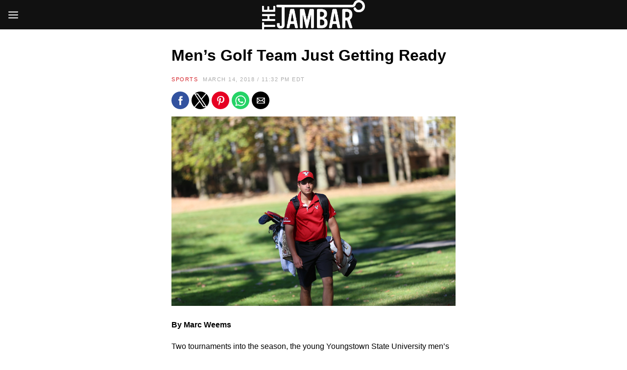

--- FILE ---
content_type: text/html; charset=utf-8
request_url: https://thejambar.com/mens-golf-team-just-getting-ready/?amp=1
body_size: 15829
content:
<!DOCTYPE html>
<html lang="en-US" amp="" data-amp-auto-lightbox-disable transformed="self;v=1" i-amphtml-layout="" i-amphtml-no-boilerplate="">
<head><meta charset="UTF-8"><meta name="viewport" content="width=device-width,user-scalable=no,minimum-scale=1.0,maximum-scale=1.0"><link rel="preconnect" href="https://cdn.ampproject.org"><style amp-runtime="" i-amphtml-version="012512221826001">html{overflow-x:hidden!important}html.i-amphtml-fie{height:100%!important;width:100%!important}html:not([amp4ads]),html:not([amp4ads]) body{height:auto!important}html:not([amp4ads]) body{margin:0!important}body{-webkit-text-size-adjust:100%;-moz-text-size-adjust:100%;-ms-text-size-adjust:100%;text-size-adjust:100%}html.i-amphtml-singledoc.i-amphtml-embedded{-ms-touch-action:pan-y pinch-zoom;touch-action:pan-y pinch-zoom}html.i-amphtml-fie>body,html.i-amphtml-singledoc>body{overflow:visible!important}html.i-amphtml-fie:not(.i-amphtml-inabox)>body,html.i-amphtml-singledoc:not(.i-amphtml-inabox)>body{position:relative!important}html.i-amphtml-ios-embed-legacy>body{overflow-x:hidden!important;overflow-y:auto!important;position:absolute!important}html.i-amphtml-ios-embed{overflow-y:auto!important;position:static}#i-amphtml-wrapper{overflow-x:hidden!important;overflow-y:auto!important;position:absolute!important;top:0!important;left:0!important;right:0!important;bottom:0!important;margin:0!important;display:block!important}html.i-amphtml-ios-embed.i-amphtml-ios-overscroll,html.i-amphtml-ios-embed.i-amphtml-ios-overscroll>#i-amphtml-wrapper{-webkit-overflow-scrolling:touch!important}#i-amphtml-wrapper>body{position:relative!important;border-top:1px solid transparent!important}#i-amphtml-wrapper+body{visibility:visible}#i-amphtml-wrapper+body .i-amphtml-lightbox-element,#i-amphtml-wrapper+body[i-amphtml-lightbox]{visibility:hidden}#i-amphtml-wrapper+body[i-amphtml-lightbox] .i-amphtml-lightbox-element{visibility:visible}#i-amphtml-wrapper.i-amphtml-scroll-disabled,.i-amphtml-scroll-disabled{overflow-x:hidden!important;overflow-y:hidden!important}amp-instagram{padding:54px 0px 0px!important;background-color:#fff}amp-iframe iframe{box-sizing:border-box!important}[amp-access][amp-access-hide]{display:none}[subscriptions-dialog],body:not(.i-amphtml-subs-ready) [subscriptions-action],body:not(.i-amphtml-subs-ready) [subscriptions-section]{display:none!important}amp-experiment,amp-live-list>[update]{display:none}amp-list[resizable-children]>.i-amphtml-loading-container.amp-hidden{display:none!important}amp-list [fetch-error],amp-list[load-more] [load-more-button],amp-list[load-more] [load-more-end],amp-list[load-more] [load-more-failed],amp-list[load-more] [load-more-loading]{display:none}amp-list[diffable] div[role=list]{display:block}amp-story-page,amp-story[standalone]{min-height:1px!important;display:block!important;height:100%!important;margin:0!important;padding:0!important;overflow:hidden!important;width:100%!important}amp-story[standalone]{background-color:#000!important;position:relative!important}amp-story-page{background-color:#757575}amp-story .amp-active>div,amp-story .i-amphtml-loader-background{display:none!important}amp-story-page:not(:first-of-type):not([distance]):not([active]){transform:translateY(1000vh)!important}amp-autocomplete{position:relative!important;display:inline-block!important}amp-autocomplete>input,amp-autocomplete>textarea{padding:0.5rem;border:1px solid rgba(0,0,0,.33)}.i-amphtml-autocomplete-results,amp-autocomplete>input,amp-autocomplete>textarea{font-size:1rem;line-height:1.5rem}[amp-fx^=fly-in]{visibility:hidden}amp-script[nodom],amp-script[sandboxed]{position:fixed!important;top:0!important;width:1px!important;height:1px!important;overflow:hidden!important;visibility:hidden}
/*# sourceURL=/css/ampdoc.css*/[hidden]{display:none!important}.i-amphtml-element{display:inline-block}.i-amphtml-blurry-placeholder{transition:opacity 0.3s cubic-bezier(0.0,0.0,0.2,1)!important;pointer-events:none}[layout=nodisplay]:not(.i-amphtml-element){display:none!important}.i-amphtml-layout-fixed,[layout=fixed][width][height]:not(.i-amphtml-layout-fixed){display:inline-block;position:relative}.i-amphtml-layout-responsive,[layout=responsive][width][height]:not(.i-amphtml-layout-responsive),[width][height][heights]:not([layout]):not(.i-amphtml-layout-responsive),[width][height][sizes]:not(img):not([layout]):not(.i-amphtml-layout-responsive){display:block;position:relative}.i-amphtml-layout-intrinsic,[layout=intrinsic][width][height]:not(.i-amphtml-layout-intrinsic){display:inline-block;position:relative;max-width:100%}.i-amphtml-layout-intrinsic .i-amphtml-sizer{max-width:100%}.i-amphtml-intrinsic-sizer{max-width:100%;display:block!important}.i-amphtml-layout-container,.i-amphtml-layout-fixed-height,[layout=container],[layout=fixed-height][height]:not(.i-amphtml-layout-fixed-height){display:block;position:relative}.i-amphtml-layout-fill,.i-amphtml-layout-fill.i-amphtml-notbuilt,[layout=fill]:not(.i-amphtml-layout-fill),body noscript>*{display:block;overflow:hidden!important;position:absolute;top:0;left:0;bottom:0;right:0}body noscript>*{position:absolute!important;width:100%;height:100%;z-index:2}body noscript{display:inline!important}.i-amphtml-layout-flex-item,[layout=flex-item]:not(.i-amphtml-layout-flex-item){display:block;position:relative;-ms-flex:1 1 auto;flex:1 1 auto}.i-amphtml-layout-fluid{position:relative}.i-amphtml-layout-size-defined{overflow:hidden!important}.i-amphtml-layout-awaiting-size{position:absolute!important;top:auto!important;bottom:auto!important}i-amphtml-sizer{display:block!important}@supports (aspect-ratio:1/1){i-amphtml-sizer.i-amphtml-disable-ar{display:none!important}}.i-amphtml-blurry-placeholder,.i-amphtml-fill-content{display:block;height:0;max-height:100%;max-width:100%;min-height:100%;min-width:100%;width:0;margin:auto}.i-amphtml-layout-size-defined .i-amphtml-fill-content{position:absolute;top:0;left:0;bottom:0;right:0}.i-amphtml-replaced-content,.i-amphtml-screen-reader{padding:0!important;border:none!important}.i-amphtml-screen-reader{position:fixed!important;top:0px!important;left:0px!important;width:4px!important;height:4px!important;opacity:0!important;overflow:hidden!important;margin:0!important;display:block!important;visibility:visible!important}.i-amphtml-screen-reader~.i-amphtml-screen-reader{left:8px!important}.i-amphtml-screen-reader~.i-amphtml-screen-reader~.i-amphtml-screen-reader{left:12px!important}.i-amphtml-screen-reader~.i-amphtml-screen-reader~.i-amphtml-screen-reader~.i-amphtml-screen-reader{left:16px!important}.i-amphtml-unresolved{position:relative;overflow:hidden!important}.i-amphtml-select-disabled{-webkit-user-select:none!important;-ms-user-select:none!important;user-select:none!important}.i-amphtml-notbuilt,[layout]:not(.i-amphtml-element),[width][height][heights]:not([layout]):not(.i-amphtml-element),[width][height][sizes]:not(img):not([layout]):not(.i-amphtml-element){position:relative;overflow:hidden!important;color:transparent!important}.i-amphtml-notbuilt:not(.i-amphtml-layout-container)>*,[layout]:not([layout=container]):not(.i-amphtml-element)>*,[width][height][heights]:not([layout]):not(.i-amphtml-element)>*,[width][height][sizes]:not([layout]):not(.i-amphtml-element)>*{display:none}amp-img:not(.i-amphtml-element)[i-amphtml-ssr]>img.i-amphtml-fill-content{display:block}.i-amphtml-notbuilt:not(.i-amphtml-layout-container),[layout]:not([layout=container]):not(.i-amphtml-element),[width][height][heights]:not([layout]):not(.i-amphtml-element),[width][height][sizes]:not(img):not([layout]):not(.i-amphtml-element){color:transparent!important;line-height:0!important}.i-amphtml-ghost{visibility:hidden!important}.i-amphtml-element>[placeholder],[layout]:not(.i-amphtml-element)>[placeholder],[width][height][heights]:not([layout]):not(.i-amphtml-element)>[placeholder],[width][height][sizes]:not([layout]):not(.i-amphtml-element)>[placeholder]{display:block;line-height:normal}.i-amphtml-element>[placeholder].amp-hidden,.i-amphtml-element>[placeholder].hidden{visibility:hidden}.i-amphtml-element:not(.amp-notsupported)>[fallback],.i-amphtml-layout-container>[placeholder].amp-hidden,.i-amphtml-layout-container>[placeholder].hidden{display:none}.i-amphtml-layout-size-defined>[fallback],.i-amphtml-layout-size-defined>[placeholder]{position:absolute!important;top:0!important;left:0!important;right:0!important;bottom:0!important;z-index:1}amp-img[i-amphtml-ssr]:not(.i-amphtml-element)>[placeholder]{z-index:auto}.i-amphtml-notbuilt>[placeholder]{display:block!important}.i-amphtml-hidden-by-media-query{display:none!important}.i-amphtml-element-error{background:red!important;color:#fff!important;position:relative!important}.i-amphtml-element-error:before{content:attr(error-message)}i-amp-scroll-container,i-amphtml-scroll-container{position:absolute;top:0;left:0;right:0;bottom:0;display:block}i-amp-scroll-container.amp-active,i-amphtml-scroll-container.amp-active{overflow:auto;-webkit-overflow-scrolling:touch}.i-amphtml-loading-container{display:block!important;pointer-events:none;z-index:1}.i-amphtml-notbuilt>.i-amphtml-loading-container{display:block!important}.i-amphtml-loading-container.amp-hidden{visibility:hidden}.i-amphtml-element>[overflow]{cursor:pointer;position:relative;z-index:2;visibility:hidden;display:initial;line-height:normal}.i-amphtml-layout-size-defined>[overflow]{position:absolute}.i-amphtml-element>[overflow].amp-visible{visibility:visible}template{display:none!important}.amp-border-box,.amp-border-box *,.amp-border-box :after,.amp-border-box :before{box-sizing:border-box}amp-pixel{display:none!important}amp-analytics,amp-auto-ads,amp-story-auto-ads{position:fixed!important;top:0!important;width:1px!important;height:1px!important;overflow:hidden!important;visibility:hidden}amp-story{visibility:hidden!important}html.i-amphtml-fie>amp-analytics{position:initial!important}[visible-when-invalid]:not(.visible),form [submit-error],form [submit-success],form [submitting]{display:none}amp-accordion{display:block!important}@media (min-width:1px){:where(amp-accordion>section)>:first-child{margin:0;background-color:#efefef;padding-right:20px;border:1px solid #dfdfdf}:where(amp-accordion>section)>:last-child{margin:0}}amp-accordion>section{float:none!important}amp-accordion>section>*{float:none!important;display:block!important;overflow:hidden!important;position:relative!important}amp-accordion,amp-accordion>section{margin:0}amp-accordion:not(.i-amphtml-built)>section>:last-child{display:none!important}amp-accordion:not(.i-amphtml-built)>section[expanded]>:last-child{display:block!important}
/*# sourceURL=/css/ampshared.css*/</style><meta name="amp-to-amp-navigation" content="AMP-Redirect-To; AMP.navigateTo"><meta name="robots" content="index, follow, max-image-preview:large, max-snippet:-1, max-video-preview:-1"><meta property="og:locale" content="en_US"><meta property="og:type" content="article"><meta property="og:title" content="Men’s Golf Team Just Getting Ready"><meta property="og:description" content="By Marc Weems Two tournaments into the season, the young Youngstown State University men’s golf team has struggled but continued..."><meta property="og:url" content="https://thejambar.com/mens-golf-team-just-getting-ready/"><meta property="og:site_name" content="The Jambar"><meta property="article:published_time" content="2018-03-14T23:32:15+00:00"><meta property="article:modified_time" content="2018-03-14T23:32:27+00:00"><meta property="og:image" content="https://thejambar.com/wp-content/uploads/2018/03/DomCaranoCSU.jpeg"><meta property="og:image:width" content="1599"><meta property="og:image:height" content="1066"><meta property="og:image:type" content="image/jpeg"><meta name="author" content="Jambar Contributor"><meta name="twitter:card" content="summary_large_image"><meta name="twitter:label1" content="Written by"><meta name="twitter:data1" content="Jambar Contributor"><meta name="twitter:label2" content="Est. reading time"><meta name="twitter:data2" content="4 minutes"><meta name="follow.[base64]" content="w4Qq6zWlAaDzTatkSJTA"><meta name="generator" content="Powered by WPBakery Page Builder - drag and drop page builder for WordPress."><meta name="generator" content="AMP Plugin v2.5.5; mode=transitional"><meta name="msapplication-TileImage" content="https://thejambar.com/wp-content/uploads/2014/09/cropped-jambarlogo-270x270.png"><link rel="preload" href="https://thejambar.com/wp-content/plugins/ultimate-social-media-icons/css/fonts/helvetica_bold_0-webfont.eot#iefix" as="font" crossorigin=""><link rel="preload" href="https://thejambar.com/wp-content/plugins/ultimate-social-media-icons/css/fonts/helvetica_0-webfont.eot#iefix" as="font" crossorigin=""><link rel="preload" href="https://thejambar.com/wp-content/plugins/ultimate-social-media-icons/css/fonts/helveticaneue-light.eot#iefix" as="font" crossorigin=""><link rel="preload" href="https://thejambar.com/wp-includes/fonts/dashicons.eot?99ac726223c749443b642ce33df8b800#iefix" as="font" crossorigin=""><script async="" src="https://cdn.ampproject.org/v0.mjs" type="module" crossorigin="anonymous"></script><script async nomodule src="https://cdn.ampproject.org/v0.js" crossorigin="anonymous"></script><script src="https://cdn.ampproject.org/v0/amp-sidebar-0.1.mjs" async="" custom-element="amp-sidebar" type="module" crossorigin="anonymous"></script><script async nomodule src="https://cdn.ampproject.org/v0/amp-sidebar-0.1.js" crossorigin="anonymous" custom-element="amp-sidebar"></script><script src="https://cdn.ampproject.org/v0/amp-social-share-0.1.mjs" async="" custom-element="amp-social-share" type="module" crossorigin="anonymous"></script><script async nomodule src="https://cdn.ampproject.org/v0/amp-social-share-0.1.js" crossorigin="anonymous" custom-element="amp-social-share"></script><link rel="icon" href="https://thejambar.com/wp-content/uploads/2014/09/cropped-jambarlogo-32x32.png" sizes="32x32"><link rel="icon" href="https://thejambar.com/wp-content/uploads/2014/09/cropped-jambarlogo-192x192.png" sizes="192x192"><style amp-custom="">amp-img:is([sizes="auto" i], [sizes^="auto," i]){contain-intrinsic-size:3000px 1500px}:root{--base-gutter:15px;--base-gutter-x2:30px;--thumbnail-radius:0px;--entry-content-max-w:800px;--color-primary:#d42027;--color-secondary:#111;--color-tertiary:#19b4cf;--color-primary-start:rgba(212,32,39,.95);--color-primary-end:rgba(212,175,32,.95);--color-primary-start70:rgba(212,32,39,.7);--color-primary-end70:rgba(212,175,32,.7);--color-primary-light:#f2bcbe;--color-primary-light-start:rgba(242,188,190,.95);--color-primary-light-end:rgba(242,231,188,.95);--color-primary-light-start70:rgba(242,188,190,.7);--color-primary-light-end70:rgba(242,231,188,.7);--color-primary5:rgba(212,32,39,.05);--color-primary10:rgba(212,32,39,.1);--color-primary30:rgba(212,32,39,.3);--color-primary50:rgba(212,32,39,.5);--color-primary70:rgba(212,32,39,.7);--color-primary-darken5:#be1d23;--color-primary-darken10:#a8191f;--color-primary-darken30:#4f0c0f;--color-primary-darken50:#000;--color-primary-darken70:#000;--color-primary-hue10:#d43720;--color-primary-hue25:#d46420;--color-primary-hue50:#d4af20;--gradient:0;--gradient-orientation:diagonal;--gradient-intensity:50;--color-gray:#b0b0b0;--color-gray-hover:#414141;--primary-border-color:#d46420;--color-border:rgba(95,131,137,.1);--color-border-hover:rgba(95,131,137,.65);--color-border-light:rgba(255,255,255,.15);--bg-gray:#f2f5f6;--bg-light-gray:#f7f9f9;--bg-dark-gray:#eaeaea;--headings-font:"Helvetica Neue",sans-serif;--content-font:"Helvetica Neue",sans-serif}amp-img.amp-wp-enforced-sizes{object-fit:contain}amp-img img,amp-img noscript{image-rendering:inherit;object-fit:inherit;object-position:inherit}:where(.wp-block-button__link){border-radius:9999px;box-shadow:none;padding:calc(.667em + 2px) calc(1.333em + 2px);text-decoration:none}:root :where(.wp-block-button .wp-block-button__link.is-style-outline),:root :where(.wp-block-button.is-style-outline>.wp-block-button__link){border:2px solid;padding:.667em 1.333em}:root :where(.wp-block-button .wp-block-button__link.is-style-outline:not(.has-text-color)),:root :where(.wp-block-button.is-style-outline>.wp-block-button__link:not(.has-text-color)){color:currentColor}:root :where(.wp-block-button .wp-block-button__link.is-style-outline:not(.has-background)),:root :where(.wp-block-button.is-style-outline>.wp-block-button__link:not(.has-background)){background-color:initial;background-image:none}:where(.wp-block-columns){margin-bottom:1.75em}:where(.wp-block-columns.has-background){padding:1.25em 2.375em}:where(.wp-block-post-comments input[type=submit]){border:none}:where(.wp-block-cover-image:not(.has-text-color)),:where(.wp-block-cover:not(.has-text-color)){color:#fff}:where(.wp-block-cover-image.is-light:not(.has-text-color)),:where(.wp-block-cover.is-light:not(.has-text-color)){color:#000}:root :where(.wp-block-cover h1:not(.has-text-color)),:root :where(.wp-block-cover h2:not(.has-text-color)),:root :where(.wp-block-cover h3:not(.has-text-color)),:root :where(.wp-block-cover h4:not(.has-text-color)),:root :where(.wp-block-cover h5:not(.has-text-color)),:root :where(.wp-block-cover h6:not(.has-text-color)),:root :where(.wp-block-cover p:not(.has-text-color)){color:inherit}:where(.wp-block-file){margin-bottom:1.5em}:where(.wp-block-file__button){border-radius:2em;display:inline-block;padding:.5em 1em}:where(.wp-block-file__button):is(a):active,:where(.wp-block-file__button):is(a):focus,:where(.wp-block-file__button):is(a):hover,:where(.wp-block-file__button):is(a):visited{box-shadow:none;color:#fff;opacity:.85;text-decoration:none}:where(.wp-block-group.wp-block-group-is-layout-constrained){position:relative}@keyframes show-content-image{0%{visibility:hidden}99%{visibility:hidden}to{visibility:visible}}@keyframes turn-on-visibility{0%{opacity:0}to{opacity:1}}@keyframes turn-off-visibility{0%{opacity:1;visibility:visible}99%{opacity:0;visibility:visible}to{opacity:0;visibility:hidden}}@keyframes lightbox-zoom-in{0%{transform:translate(calc(( -100vw + var(--wp--lightbox-scrollbar-width) ) / 2 + var(--wp--lightbox-initial-left-position)),calc(-50vh + var(--wp--lightbox-initial-top-position))) scale(var(--wp--lightbox-scale))}to{transform:translate(-50%,-50%) scale(1)}}@keyframes lightbox-zoom-out{0%{transform:translate(-50%,-50%) scale(1);visibility:visible}99%{visibility:visible}to{transform:translate(calc(( -100vw + var(--wp--lightbox-scrollbar-width) ) / 2 + var(--wp--lightbox-initial-left-position)),calc(-50vh + var(--wp--lightbox-initial-top-position))) scale(var(--wp--lightbox-scale));visibility:hidden}}:where(.wp-block-latest-comments:not([data-amp-original-style*=line-height] .wp-block-latest-comments__comment)){line-height:1.1}:where(.wp-block-latest-comments:not([data-amp-original-style*=line-height] .wp-block-latest-comments__comment-excerpt p)){line-height:1.8}:root :where(.wp-block-latest-posts.is-grid){padding:0}:root :where(.wp-block-latest-posts.wp-block-latest-posts__list){padding-left:0}ul{box-sizing:border-box}:root :where(.wp-block-list.has-background){padding:1.25em 2.375em}:where(.wp-block-navigation.has-background .wp-block-navigation-item a:not(.wp-element-button)),:where(.wp-block-navigation.has-background .wp-block-navigation-submenu a:not(.wp-element-button)){padding:.5em 1em}:where(.wp-block-navigation .wp-block-navigation__submenu-container .wp-block-navigation-item a:not(.wp-element-button)),:where(.wp-block-navigation .wp-block-navigation__submenu-container .wp-block-navigation-submenu a:not(.wp-element-button)),:where(.wp-block-navigation .wp-block-navigation__submenu-container .wp-block-navigation-submenu button.wp-block-navigation-item__content),:where(.wp-block-navigation .wp-block-navigation__submenu-container .wp-block-pages-list__item button.wp-block-navigation-item__content){padding:.5em 1em}@keyframes overlay-menu__fade-in-animation{0%{opacity:0;transform:translateY(.5em)}to{opacity:1;transform:translateY(0)}}:root :where(p.has-background){padding:1.25em 2.375em}:where(p.has-text-color:not(.has-link-color)) a{color:inherit}:where(.wp-block-post-excerpt){box-sizing:border-box;margin-bottom:var(--wp--style--block-gap);margin-top:var(--wp--style--block-gap)}:where(.wp-block-preformatted.has-background){padding:1.25em 2.375em}:where(.wp-block-search__button){border:1px solid #ccc;padding:6px 10px}:where(.wp-block-search__input){font-family:inherit;font-size:inherit;font-style:inherit;font-weight:inherit;letter-spacing:inherit;line-height:inherit;text-transform:inherit}:where(.wp-block-search__button-inside .wp-block-search__inside-wrapper){border:1px solid #949494;box-sizing:border-box;padding:4px}:where(.wp-block-search__button-inside .wp-block-search__inside-wrapper) :where(.wp-block-search__button){padding:4px 8px}:root :where(.wp-block-separator.is-style-dots){height:auto;line-height:1;text-align:center}:root :where(.wp-block-separator.is-style-dots):before{color:currentColor;content:"···";font-family:serif;font-size:1.5em;letter-spacing:2em;padding-left:2em}:root :where(.wp-block-site-logo.is-style-rounded){border-radius:9999px}:root :where(.wp-block-social-links .wp-social-link a){padding:.25em}:root :where(.wp-block-social-links.is-style-logos-only .wp-social-link a){padding:0}:root :where(.wp-block-social-links.is-style-pill-shape .wp-social-link a){padding-left:.6666666667em;padding-right:.6666666667em}:root :where(.wp-block-tag-cloud.is-style-outline){display:flex;flex-wrap:wrap;gap:1ch}:root :where(.wp-block-tag-cloud.is-style-outline a){border:1px solid;margin-right:0;padding:1ch 2ch}:root :where(.wp-block-tag-cloud.is-style-outline a):not(#_#_#_#_#_#_#_#_){font-size:unset;text-decoration:none}:root :where(.wp-block-table-of-contents){box-sizing:border-box}:where(.wp-block-term-description){box-sizing:border-box;margin-bottom:var(--wp--style--block-gap);margin-top:var(--wp--style--block-gap)}:where(pre.wp-block-verse){font-family:inherit}.entry-content{counter-reset:footnotes}:root{--wp--preset--font-size--normal:16px;--wp--preset--font-size--huge:42px}.screen-reader-text{border:0;clip-path:inset(50%);height:1px;margin:-1px;overflow:hidden;padding:0;position:absolute;width:1px}.screen-reader-text:not(#_#_#_#_#_#_#_){word-wrap:normal}.screen-reader-text:focus{background-color:#ddd;clip-path:none;color:#444;display:block;font-size:1em;height:auto;left:5px;line-height:normal;padding:15px 23px 14px;text-decoration:none;top:5px;width:auto;z-index:100000}html :where(.has-border-color){border-style:solid}html :where([data-amp-original-style*=border-top-color]){border-top-style:solid}html :where([data-amp-original-style*=border-right-color]){border-right-style:solid}html :where([data-amp-original-style*=border-bottom-color]){border-bottom-style:solid}html :where([data-amp-original-style*=border-left-color]){border-left-style:solid}html :where([data-amp-original-style*=border-width]){border-style:solid}html :where([data-amp-original-style*=border-top-width]){border-top-style:solid}html :where([data-amp-original-style*=border-right-width]){border-right-style:solid}html :where([data-amp-original-style*=border-bottom-width]){border-bottom-style:solid}html :where([data-amp-original-style*=border-left-width]){border-left-style:solid}html :where(amp-img[class*=wp-image-]),html :where(amp-anim[class*=wp-image-]){height:auto;max-width:100%}:where(figure){margin:0 0 1em}html :where(.is-position-sticky){--wp-admin--admin-bar--position-offset:var(--wp-admin--admin-bar--height,0px)}@media screen and (max-width:600px){html :where(.is-position-sticky){--wp-admin--admin-bar--position-offset:0px}}:root{--wp--preset--aspect-ratio--square:1;--wp--preset--aspect-ratio--4-3:4/3;--wp--preset--aspect-ratio--3-4:3/4;--wp--preset--aspect-ratio--3-2:3/2;--wp--preset--aspect-ratio--2-3:2/3;--wp--preset--aspect-ratio--16-9:16/9;--wp--preset--aspect-ratio--9-16:9/16;--wp--preset--color--black:#000;--wp--preset--color--cyan-bluish-gray:#abb8c3;--wp--preset--color--white:#fff;--wp--preset--color--pale-pink:#f78da7;--wp--preset--color--vivid-red:#cf2e2e;--wp--preset--color--luminous-vivid-orange:#ff6900;--wp--preset--color--luminous-vivid-amber:#fcb900;--wp--preset--color--light-green-cyan:#7bdcb5;--wp--preset--color--vivid-green-cyan:#00d084;--wp--preset--color--pale-cyan-blue:#8ed1fc;--wp--preset--color--vivid-cyan-blue:#0693e3;--wp--preset--color--vivid-purple:#9b51e0;--wp--preset--color--primary:#d42027;--wp--preset--color--secondary:#111;--wp--preset--color--very-light-gray:#eee;--wp--preset--color--very-dark-gray:#444;--wp--preset--gradient--vivid-cyan-blue-to-vivid-purple:linear-gradient(135deg,rgba(6,147,227,1) 0%,#9b51e0 100%);--wp--preset--gradient--light-green-cyan-to-vivid-green-cyan:linear-gradient(135deg,#7adcb4 0%,#00d082 100%);--wp--preset--gradient--luminous-vivid-amber-to-luminous-vivid-orange:linear-gradient(135deg,rgba(252,185,0,1) 0%,rgba(255,105,0,1) 100%);--wp--preset--gradient--luminous-vivid-orange-to-vivid-red:linear-gradient(135deg,rgba(255,105,0,1) 0%,#cf2e2e 100%);--wp--preset--gradient--very-light-gray-to-cyan-bluish-gray:linear-gradient(135deg,#eee 0%,#a9b8c3 100%);--wp--preset--gradient--cool-to-warm-spectrum:linear-gradient(135deg,#4aeadc 0%,#9778d1 20%,#cf2aba 40%,#ee2c82 60%,#fb6962 80%,#fef84c 100%);--wp--preset--gradient--blush-light-purple:linear-gradient(135deg,#ffceec 0%,#9896f0 100%);--wp--preset--gradient--blush-bordeaux:linear-gradient(135deg,#fecda5 0%,#fe2d2d 50%,#6b003e 100%);--wp--preset--gradient--luminous-dusk:linear-gradient(135deg,#ffcb70 0%,#c751c0 50%,#4158d0 100%);--wp--preset--gradient--pale-ocean:linear-gradient(135deg,#fff5cb 0%,#b6e3d4 50%,#33a7b5 100%);--wp--preset--gradient--electric-grass:linear-gradient(135deg,#caf880 0%,#71ce7e 100%);--wp--preset--gradient--midnight:linear-gradient(135deg,#020381 0%,#2874fc 100%);--wp--preset--font-size--small:13px;--wp--preset--font-size--medium:20px;--wp--preset--font-size--large:36px;--wp--preset--font-size--x-large:42px;--wp--preset--spacing--20:.44rem;--wp--preset--spacing--30:.67rem;--wp--preset--spacing--40:1rem;--wp--preset--spacing--50:1.5rem;--wp--preset--spacing--60:2.25rem;--wp--preset--spacing--70:3.38rem;--wp--preset--spacing--80:5.06rem;--wp--preset--shadow--natural:6px 6px 9px rgba(0,0,0,.2);--wp--preset--shadow--deep:12px 12px 50px rgba(0,0,0,.4);--wp--preset--shadow--sharp:6px 6px 0px rgba(0,0,0,.2);--wp--preset--shadow--outlined:6px 6px 0px -3px rgba(255,255,255,1),6px 6px rgba(0,0,0,1);--wp--preset--shadow--crisp:6px 6px 0px rgba(0,0,0,1)}:where(.is-layout-flex){gap:.5em}:where(.is-layout-grid){gap:.5em}:where(.wp-block-columns.is-layout-flex){gap:2em}:where(.wp-block-columns.is-layout-grid){gap:2em}:where(.wp-block-post-template.is-layout-flex){gap:1.25em}:where(.wp-block-post-template.is-layout-grid){gap:1.25em}:where(.wp-block-post-template.is-layout-flex){gap:1.25em}:where(.wp-block-post-template.is-layout-grid){gap:1.25em}:where(.wp-block-columns.is-layout-flex){gap:2em}:where(.wp-block-columns.is-layout-grid){gap:2em}:root :where(.wp-block-pullquote){font-size:1.5em;line-height:1.6}.menu-item a amp-img{border:none;box-shadow:none;vertical-align:middle;width:auto;display:inline}@font-face{font-family:dashicons;src:url("https://thejambar.com/wp-includes/fonts/dashicons.eot?99ac726223c749443b642ce33df8b800");src:url("https://thejambar.com/wp-includes/fonts/dashicons.eot?99ac726223c749443b642ce33df8b800#iefix") format("embedded-opentype"),url("https://thejambar.com/wp-includes/fonts/dashicons.woff") format("woff"),url("https://thejambar.com/wp-includes/fonts/dashicons.ttf?99ac726223c749443b642ce33df8b800") format("truetype");font-weight:400;font-style:normal}@font-face{font-family:helveticabold;src:url("https://thejambar.com/wp-content/plugins/ultimate-social-media-icons/css/fonts/helvetica_bold_0-webfont.eot");src:url("https://thejambar.com/wp-content/plugins/ultimate-social-media-icons/css/fonts/helvetica_bold_0-webfont.eot#iefix") format("embedded-opentype"),url("https://thejambar.com/wp-content/plugins/ultimate-social-media-icons/css/fonts/helvetica_bold_0-webfont.woff") format("woff"),url("https://thejambar.com/wp-content/plugins/ultimate-social-media-icons/css/fonts/helvetica_bold_0-webfont.ttf") format("truetype"),url("https://thejambar.com/wp-content/plugins/ultimate-social-media-icons/css/fonts/helvetica_bold_0-webfont.svg#helveticabold") format("svg");font-weight:400;font-style:normal}@font-face{font-family:helveticaregular;src:url("https://thejambar.com/wp-content/plugins/ultimate-social-media-icons/css/fonts/helvetica_0-webfont.eot");src:url("https://thejambar.com/wp-content/plugins/ultimate-social-media-icons/css/fonts/helvetica_0-webfont.eot#iefix") format("embedded-opentype"),url("https://thejambar.com/wp-content/plugins/ultimate-social-media-icons/css/fonts/helvetica_0-webfont.woff") format("woff"),url("https://thejambar.com/wp-content/plugins/ultimate-social-media-icons/css/fonts/helvetica_0-webfont.ttf") format("truetype"),url("https://thejambar.com/wp-content/plugins/ultimate-social-media-icons/css/fonts/helvetica_0-webfont.svg#helveticaregular") format("svg");font-weight:400;font-style:normal}@font-face{font-family:helvetica-light;src:url("https://thejambar.com/wp-content/plugins/ultimate-social-media-icons/css/fonts/helvetica_0-webfont.eot");src:url("https://thejambar.com/wp-content/plugins/ultimate-social-media-icons/css/fonts/helvetica_0-webfont.eot#iefix") format("embedded-opentype"),url("https://thejambar.com/wp-content/plugins/ultimate-social-media-icons/css/fonts/helvetica_0-webfont.woff") format("woff"),url("https://thejambar.com/wp-content/plugins/ultimate-social-media-icons/css/fonts/helvetica_0-webfont.ttf") format("truetype"),url("https://thejambar.com/wp-content/plugins/ultimate-social-media-icons/css/fonts/helvetica_0-webfont.svg#helvetica-light") format("svg");font-weight:400;font-style:normal}@font-face{font-family:helveticaneue-light;src:url("https://thejambar.com/wp-content/plugins/ultimate-social-media-icons/css/fonts/helveticaneue-light.eot");src:url("https://thejambar.com/wp-content/plugins/ultimate-social-media-icons/css/fonts/helveticaneue-light.eot#iefix") format("embedded-opentype"),url("https://thejambar.com/wp-content/plugins/ultimate-social-media-icons/css/fonts/helveticaneue-light.woff") format("woff"),url("https://thejambar.com/wp-content/plugins/ultimate-social-media-icons/css/fonts/helveticaneue-light.ttf") format("truetype"),url("https://thejambar.com/wp-content/plugins/ultimate-social-media-icons/css/fonts/helveticaneue-light.svg#helveticaneue-light") format("svg");font-weight:400;font-style:normal}body{margin:0;padding:0}@keyframes intro-animation{0%{transform:translateX(100%)}100%{transform:translateX(0)}}@keyframes fade-out{0%{opacity:1}90%{opacity:1}100%{opacity:0}}:root{--wp-admin-theme-color:#3858e9;--wp-admin-theme-color--rgb:56,88,233;--wp-admin-theme-color-darker-10:#2145e6;--wp-admin-theme-color-darker-10--rgb:33,69,230;--wp-admin-theme-color-darker-20:#183ad6;--wp-admin-theme-color-darker-20--rgb:24,58,214;--wp-admin-border-width-focus:2px}@media (min-resolution:192dpi){:root{--wp-admin-border-width-focus:1.5px}}@keyframes components-animate__appear-animation{0%{transform:translateY(-2em) scaleY(0) scaleX(0)}to{transform:translateY(0) scaleY(1) scaleX(1)}}@keyframes components-animate__slide-in-animation{to{transform:translateX(0)}}@keyframes components-animate__loading{0%{opacity:.5}50%{opacity:1}to{opacity:.5}}@keyframes components-button__busy-animation{0%{background-position:200px 0}}[role=region]{position:relative}@keyframes __wp-base-styles-fade-in{0%{opacity:0}to{opacity:1}}@keyframes __wp-base-styles-fade-out{0%{opacity:1}to{opacity:0}}@keyframes components-modal__appear-animation{0%{opacity:0;transform:scale(.9)}to{opacity:1;transform:scale(1)}}@keyframes components-modal__disappear-animation{0%{opacity:1;transform:scale(1)}to{opacity:0;transform:scale(.9)}}@keyframes components-resizable-box__top-bottom-animation{0%{opacity:0;transform:scaleX(0)}to{opacity:1;transform:scaleX(1)}}@keyframes components-resizable-box__left-right-animation{0%{opacity:0;transform:scaleY(0)}to{opacity:1;transform:scaleY(1)}}@keyframes components-button__appear-animation{0%{transform:scaleY(0)}to{transform:scaleY(1)}}*:before,*:after{-webkit-box-sizing:border-box;-moz-box-sizing:border-box;box-sizing:border-box}*,*:before,*:after{box-sizing:inherit;outline:none}.row{margin-left:-15px;margin-right:-15px}.row:before,.row:after{content:" ";display:table}.row:after{clear:both}[class*="col__"],[class^="col__"]{padding-left:15px;padding-right:15px;min-height:1px}[class*="col__xs"],[class^="col__xs"]{float:left}.col__xs-1_2{width:50%}.xs__h6{font-size:1.6rem}.mt__xs-2{margin-top:30px}@media only screen and (min-width: 768px){[class*="col__sm"],[class^="col__sm"]{float:left}.sm__h5{font-size:1.8rem}}@media only screen and (min-width: 992px){[class*="col__md"],[class^="col__md"]{float:left}}@media only screen and (min-width: 1200px){[class*="col__lg"],[class^="col__lg"]{float:left}}@-webkit-keyframes preloader{0%{-webkit-transform:scale(1);opacity:1}45%{-webkit-transform:scale(.1);transform:scale(.1);opacity:.5}80%{-webkit-transform:scale(1);opacity:1}}@keyframes preloader{0%{transform:scale(1);opacity:1}45%{transform:scale(.1);opacity:.5}80%{transform:scale(1);opacity:1}}.thumb-w{background-size:cover;background-position:center;background-repeat:no-repeat}.thumb-w{background-color:#f3f3f3;width:100%;height:0;padding-bottom:65%;box-shadow:none;position:relative;text-align:left}.thumb-w amp-img{position:absolute;object-fit:cover;object-position:center center;width:100%}.thumb-w amp-img:not(#_#_#_#_#_#_#_#_){height:100%}.post-thumbnail{padding:0;border-width:0;position:relative;display:block}.updated:not(.published){display:none}.pbs-module{margin:0;background-color:transparent;border-width:0 0 1px 0;border-color:rgba(8,8,16,.08);border-style:solid;padding:0 0 15px 0;margin-bottom:15px}.pbs-module:before,.pbs-module:after{content:" ";display:table}.pbs-module:after{clear:both}.pbs-module:first-child{padding-top:0}.pbs-module:last-child{border-width:0;padding-bottom:0;margin-bottom:0}.pbs-module .pbs_e-h{margin:0;padding:0}.pbs-module .pbs_e-m{clear:none}.pbs-module .pbs_e-m.below{margin-top:10px}.pbs-module .pbs_e-m .meta-info{display:inline}.pbs-module .pbs_e-m .meta-info:not(:last-child){margin-right:20px}.pbs-module .pbs_e-t{clear:none;margin-top:0;margin-bottom:0;padding-top:0;padding-bottom:0;max-width:650px}.pbs-module .pbs_e-t:not(#_#_#_#_#_#_#_){line-height:1.35}.pbs-module .pbs_e-t a{color:inherit}.pbs-module .pbs_e-p-t .cat-links{position:absolute;left:0;bottom:0}.pbs-module .format-icon{display:none}.pbs-row + .pbs-row:last-child .pbs-col:last-child{margin-bottom:0}.pbs-module-default .pbs_e-p-t{display:block;margin-bottom:15px}.pbs_e-p-t{margin:0}.pbs.text-center{text-align:center}.pbs.text-center .entry-title{margin-left:auto;margin-right:auto}.pbs.text-center .pbs_e-p-t .cat-links{right:0;left:0}.pbs-header{position:relative;display:-webkit-box;display:-moz-box;display:-ms-flexbox;display:-webkit-flex;display:flex;-webkit-box-align:center;-webkit-align-items:center;-ms-flex-align:center;align-items:center;margin-bottom:30px}.pbs-title{margin-top:0;display:inline-block}.pbs-title:not(#_#_#_#_#_#_#_){margin-bottom:0}.pbs-title span:not(#_#_#_#_#_#_#_#_){display:inline}.pbs-inner > *:before,.pbs-inner > *:after{content:" ";display:table}.pbs-inner > *:after{clear:both}@media only screen and (min-width: 992px){.pbs-row + .pbs-row{margin-top:30px}}.screen-reader-text{display:none}a{color:#41d87d;color:var(--color-primary)}html{line-height:1.15;-webkit-text-size-adjust:100%}body{margin:0}main{display:block}h1{font-size:2em;margin:.67em 0}a{background-color:transparent}strong{font-weight:bolder}amp-img{border-style:none}button{font-family:inherit;font-size:100%;line-height:1.15;margin:0}button{overflow:visible}button{text-transform:none}[type=button],[type=reset],[type=submit],button{-webkit-appearance:button}[type=button]::-moz-focus-inner,[type=reset]::-moz-focus-inner,[type=submit]::-moz-focus-inner,button::-moz-focus-inner{border-style:none;padding:0}[type=button]:-moz-focusring,[type=reset]:-moz-focusring,[type=submit]:-moz-focusring,button:-moz-focusring{outline:1px dotted ButtonText}[type=checkbox],[type=radio]{box-sizing:border-box;padding:0}[type=number]::-webkit-inner-spin-button,[type=number]::-webkit-outer-spin-button{height:auto}[type=search]{-webkit-appearance:textfield;outline-offset:-2px}[type=search]::-webkit-search-decoration{-webkit-appearance:none}::-webkit-file-upload-button{-webkit-appearance:button;font:inherit}[hidden]{display:none}.secondary-bg{background-color:#111}.invert-color{color:rgba(255,255,255,.5)}.invert-color a{color:rgba(255,255,255,.75)}.invert-color a:hover{color:#fff}.invert-color li a{color:rgba(255,255,255,.7)}.invert-color li a:hover{color:#fff}.invert-color li:hover>a{color:inherit}.invert-color .current-menu-parent,.invert-color h1,.invert-color h3,.invert-color h4,.invert-color li:focus>a,.invert-color li:hover>a,.invert-color strong{color:#fff}.invert-color .entry-meta{color:inherit}.invert-color .entry-meta a{color:#fff}.entry-meta{color:#aaa}*{-webkit-box-sizing:border-box;-moz-box-sizing:border-box;box-sizing:border-box}html{font-size:10px}body{font-size:16px;line-height:1.8}a{text-decoration:none}h1,h3,h4{line-height:1.1}.container{padding-left:20px;padding-right:20px}.container{max-width:620px;margin-right:auto;margin-left:auto}.thumb-w{background:0 0}.outer{position:relative}.s-c{padding-top:15px;padding-bottom:15px}.entry-meta .meta-info{margin-right:10px}.button-icon{-webkit-appearance:none;background:0 0;border:none;cursor:pointer;padding:0;display:-webkit-inline-box;display:-ms-inline-flexbox;display:inline-flex;-webkit-box-align:center;-moz-box-align:center;-ms-flex-align:center;-webkit-align-items:center;align-items:center}.mobile-menu-toggle{font-size:2rem;color:#fff;position:absolute}.mobile-menu-toggle span{display:none}.s-h .mobile-menu-toggle{top:50%;left:15px;-webkit-transform:translate(0,-50%);-ms-transform:translate(0,-50%);transform:translate(0,-50%)}.m-s .mobile-menu-toggle{top:15px;right:15px}.site-branding{text-align:center}.site-branding.image-logo{font-size:0}.site-branding a{line-height:1;display:block}.site-branding amp-img{max-width:220px;max-height:60px}.site-title{font-size:2.4rem;line-height:1}.site-title,.site-title+p{margin:0}.image-logo .site-identity{display:none}.site-info{padding:15px 0;font-size:1.2rem;text-align:center}.mobile-sidebar{width:90vw;max-width:300px}.m-s-i{padding:30px}.m-s-i .menu{padding:0}.m-s-i .menu li{padding-top:5px;padding-bottom:5px;list-style:none;position:relative}amp-social-share.rounded{-webkit-border-radius:50%;-ms-border-radius:50%;-o-border-radius:50%;border-radius:50%;background-size:75%}.amp-share-buttons{margin:15px 0;font-size:0}amp-social-share{margin-right:5px}figure{max-width:100%;margin-right:0;margin-left:0}.wp-caption-text{font-size:80%}.entry-meta{font-size:11px;text-transform:uppercase}.entry-footer{text-align:center}.single-related-posts{margin-bottom:15px}.invert-color a{color:#fff}.invert-color a{color:#fff}.invert-color .svg-icon{fill:#fff}body{font-family:"Helvetica Neue",sans-serif;font-weight:400}h1,h3,h4{font-family:"Helvetica Neue",sans-serif;font-weight:700}.widget-title{text-transform:uppercase;letter-spacing:.15rem}.entry-meta{letter-spacing:.15rem}.m-h-s .entry-content{font-size:16px}.photos-box-tags:not(#_#_#_#_#_#_#_){display:none}#amp-mobile-version-switcher{left:0;position:absolute;width:100%;z-index:100}#amp-mobile-version-switcher>a{background-color:#444;border:0;color:#eaeaea;display:block;font-family:-apple-system,BlinkMacSystemFont,Segoe UI,Roboto,Oxygen-Sans,Ubuntu,Cantarell,Helvetica Neue,sans-serif;font-size:16px;font-weight:600;padding:15px 0;text-align:center;-webkit-text-decoration:none;text-decoration:none}#amp-mobile-version-switcher>a:active,#amp-mobile-version-switcher>a:focus,#amp-mobile-version-switcher>a:hover{-webkit-text-decoration:underline;text-decoration:underline}.amp-wp-0fdb9cd:not(#_#_#_#_#_){width:309px}.amp-wp-93b8ea5:not(#_#_#_#_#_){display:none}

/*# sourceURL=amp-custom.css */</style><link rel="profile" href="//gmpg.org/xfn/11"><link rel="canonical" href="https://thejambar.com/mens-golf-team-just-getting-ready/"><script type="application/ld+json" class="yoast-schema-graph">{"@context":"https://schema.org","@graph":[{"@type":"Article","@id":"https://thejambar.com/mens-golf-team-just-getting-ready/#article","isPartOf":{"@id":"https://thejambar.com/mens-golf-team-just-getting-ready/"},"author":{"name":"Jambar Contributor","@id":"https://thejambar.com/#/schema/person/43f74fd37d9849c9af3d6723f9b65123"},"headline":"Men’s Golf Team Just Getting Ready","datePublished":"2018-03-14T23:32:15+00:00","dateModified":"2018-03-14T23:32:27+00:00","mainEntityOfPage":{"@id":"https://thejambar.com/mens-golf-team-just-getting-ready/"},"wordCount":739,"image":{"@id":"https://thejambar.com/mens-golf-team-just-getting-ready/#primaryimage"},"thumbnailUrl":"https://thejambar.com/wp-content/uploads/2018/03/DomCaranoCSU.jpeg","articleSection":["Sports"],"inLanguage":"en-US"},{"@type":"WebPage","@id":"https://thejambar.com/mens-golf-team-just-getting-ready/","url":"https://thejambar.com/mens-golf-team-just-getting-ready/","name":"Men’s Golf Team Just Getting Ready - The Jambar","isPartOf":{"@id":"https://thejambar.com/#website"},"primaryImageOfPage":{"@id":"https://thejambar.com/mens-golf-team-just-getting-ready/#primaryimage"},"image":{"@id":"https://thejambar.com/mens-golf-team-just-getting-ready/#primaryimage"},"thumbnailUrl":"https://thejambar.com/wp-content/uploads/2018/03/DomCaranoCSU.jpeg","datePublished":"2018-03-14T23:32:15+00:00","dateModified":"2018-03-14T23:32:27+00:00","author":{"@id":"https://thejambar.com/#/schema/person/43f74fd37d9849c9af3d6723f9b65123"},"breadcrumb":{"@id":"https://thejambar.com/mens-golf-team-just-getting-ready/#breadcrumb"},"inLanguage":"en-US","potentialAction":[{"@type":"ReadAction","target":["https://thejambar.com/mens-golf-team-just-getting-ready/"]}]},{"@type":"ImageObject","inLanguage":"en-US","@id":"https://thejambar.com/mens-golf-team-just-getting-ready/#primaryimage","url":"https://thejambar.com/wp-content/uploads/2018/03/DomCaranoCSU.jpeg","contentUrl":"https://thejambar.com/wp-content/uploads/2018/03/DomCaranoCSU.jpeg","width":1599,"height":1066},{"@type":"BreadcrumbList","@id":"https://thejambar.com/mens-golf-team-just-getting-ready/#breadcrumb","itemListElement":[{"@type":"ListItem","position":1,"name":"Home","item":"https://thejambar.com/"},{"@type":"ListItem","position":2,"name":"Men’s Golf Team Just Getting Ready"}]},{"@type":"WebSite","@id":"https://thejambar.com/#website","url":"https://thejambar.com/","name":"The Jambar","description":"The Student Voice of Youngstown State University Since 1931","potentialAction":[{"@type":"SearchAction","target":{"@type":"EntryPoint","urlTemplate":"https://thejambar.com/?s={search_term_string}"},"query-input":{"@type":"PropertyValueSpecification","valueRequired":true,"valueName":"search_term_string"}}],"inLanguage":"en-US"},{"@type":"Person","@id":"https://thejambar.com/#/schema/person/43f74fd37d9849c9af3d6723f9b65123","name":"Jambar Contributor","url":"https://thejambar.com/author/jambar-contributor/"}]}</script><link rel="alternate" type="application/rss+xml" title="The Jambar » Feed" href="https://thejambar.com/feed/"><link rel="alternate" type="application/rss+xml" title="The Jambar » Comments Feed" href="https://thejambar.com/comments/feed/"><link rel="https://api.w.org/" href="https://thejambar.com/wp-json/"><link rel="alternate" title="JSON" type="application/json" href="https://thejambar.com/wp-json/wp/v2/posts/77559"><link rel="EditURI" type="application/rsd+xml" title="RSD" href="https://thejambar.com/xmlrpc.php?rsd"><link rel="shortlink" href="https://thejambar.com/?p=77559"><link rel="alternate" title="oEmbed (JSON)" type="application/json+oembed" href="https://thejambar.com/wp-json/oembed/1.0/embed?url=https%3A%2F%2Fthejambar.com%2Fmens-golf-team-just-getting-ready%2F"><link rel="alternate" title="oEmbed (XML)" type="text/xml+oembed" href="https://thejambar.com/wp-json/oembed/1.0/embed?url=https%3A%2F%2Fthejambar.com%2Fmens-golf-team-just-getting-ready%2F&amp;format=xml"><link rel="apple-touch-icon" href="https://thejambar.com/wp-content/uploads/2014/09/cropped-jambarlogo-180x180.png"><title>Men’s Golf Team Just Getting Ready - The Jambar</title></head>

<body data-rsssl="1" class="wp-singular post-template-default single single-post postid-77559 single-format-standard wp-theme-newsbeat amp sfsi_actvite_theme_default group-blog unlogged-in site-layout-default sticky-nav-default header-layout-special site-hero-layout-default csb-l-default csb-s-boxes est-d-border-bg est-a-default est-s-default cmt-l-default has-nb__afx wpb-js-composer js-comp-ver-6.4.1 vc_responsive aa-prefix-theja-">
<amp-sidebar id="mobile-sidebar" layout="nodisplay" side="left" class="mobile-sidebar m-s secondary-bg invert-color i-amphtml-layout-nodisplay" hidden="hidden" i-amphtml-layout="nodisplay">
	<button class="mobile-menu-toggle button-icon" on="tap:mobile-sidebar.toggle">
		<svg class="svg-icon close" width="24" height="24" viewbox="0 0 24 24"><path d="M6.006 19.41c-0.256 0-0.512-0.098-0.708-0.293-0.391-0.391-0.391-1.024 0-1.415l12.012-12.012c0.391-0.391 1.024-0.391 1.415 0s0.391 1.024 0 1.415l-12.012 12.012c-0.195 0.195-0.451 0.293-0.708 0.293zM18.018 19.41c-0.256 0-0.512-0.098-0.708-0.293l-12.012-12.012c-0.391-0.391-0.391-1.024 0-1.415s1.024-0.391 1.415 0l12.012 12.012c0.391 0.391 0.391 1.024 0 1.415-0.195 0.195-0.451 0.293-0.708 0.293z" /></svg>		<span>Close</span>
	</button>
	<div class="m-s-i">
		<ul id="hidden-menu" class="menu"><li id="menu-item-68206" class="menu-item menu-item-type-custom menu-item-object-custom menu-item-68206"><a target="_blank" href="http://cms.ysu.edu/administrative-offices/equal-opportunity-and-policy-compliance/ada-statuteregulation">ADA Compliance</a></li>
<li id="menu-item-69893" class="menu-item menu-item-type-taxonomy menu-item-object-category menu-item-69893 cat-menu news"><a href="https://thejambar.com/category/news/?amp=1">News</a></li>
<li id="menu-item-69894" class="menu-item menu-item-type-taxonomy menu-item-object-category current-post-ancestor current-menu-parent current-post-parent menu-item-69894 cat-menu sports"><a href="https://thejambar.com/category/sports/?amp=1">Sports</a></li>
<li id="menu-item-69895" class="menu-item menu-item-type-taxonomy menu-item-object-category menu-item-69895 cat-menu ae"><a href="https://thejambar.com/category/ae/?amp=1">Student Life, Arts &amp; Entertainment</a></li>
<li id="menu-item-69896" class="menu-item menu-item-type-taxonomy menu-item-object-category menu-item-69896 cat-menu opinion"><a href="https://thejambar.com/category/opinion/?amp=1">Opinion</a></li>
</ul>	</div>
</amp-sidebar>
<div id="page" class="hfeed site site-wrapper">

<div id="page-inner" class="inner-wrapper in-w">
	<a class="skip-link screen-reader-text" href="#content">Skip to content</a>
	
	
	<header id="masthead" class="site-header s-h hidden-print layout-default style-default" role="banner">
	
	
	<div class="outer secondary-bg invert-color">
		<div class="container">
			<div class="inner">
			<button class="mobile-menu-toggle button-icon" on="tap:mobile-sidebar.toggle">
	<svg class="svg-icon menu" width="24" height="24" viewbox="0 0 24 24"><path d="M21.021 13.404h-18.018c-0.553 0-1.001-0.447-1.001-1.001 0-0.553 0.448-1.001 1.001-1.001h18.018c0.554 0 1.001 0.448 1.001 1.001 0 0.554-0.447 1.001-1.001 1.001zM21.021 7.398h-18.018c-0.553 0-1.001-0.448-1.001-1.001s0.448-1.001 1.001-1.001h18.018c0.554 0 1.001 0.448 1.001 1.001s-0.447 1.001-1.001 1.001zM21.021 19.41h-18.018c-0.553 0-1.001-0.447-1.001-1.001s0.448-1.001 1.001-1.001h18.018c0.554 0 1.001 0.447 1.001 1.001s-0.447 1.001-1.001 1.001z" /></svg>	<span>Menu</span>
</button>
<div class="site-branding image-logo">
	<a href="https://thejambar.com/?amp=1" rel="home"><amp-img src="https://thejambar.com/wp-content/uploads/2020/12/Jambar-logo-web-header-WHITE.png" alt="The Jambar" width="5834" height="1667" class="amp-wp-enforced-sizes i-amphtml-layout-intrinsic i-amphtml-layout-size-defined" layout="intrinsic" data-hero-candidate="" i-amphtml-layout="intrinsic"><i-amphtml-sizer slot="i-amphtml-svc" class="i-amphtml-sizer"><img alt="" aria-hidden="true" class="i-amphtml-intrinsic-sizer" role="presentation" src="[data-uri]"></i-amphtml-sizer><noscript><img src="https://thejambar.com/wp-content/uploads/2020/12/Jambar-logo-web-header-WHITE.png" alt="The Jambar" width="5834" height="1667"></noscript></amp-img></a>	<div class="site-identity">

											<p class="site-title"><a href="https://thejambar.com/?amp=1" rel="home">The Jambar</a></p>
					
		<p>The Student Voice of Youngstown State University Since 1931</p>	</div>

</div>
			</div>
		</div>
	</div>

	
</header>
	
	
		
	<div id="content-wrapper" class="content-wrapper c-w">
<div id="content-outer" class="site-content-outer s-c-o single-layout-default">
	
		
	<div id="content-inner" class="site-content-inner s-c-i layout-default content-type-editor">

				
		
		<div id="content" class="site-content s-c container">

			
			
			<div id="primary" class="content-area c-a">

				
				<main id="main" class="site-main s-m" role="main">
					
					
							 
						
						


<article id="post-77559" data-post-id="77559" class="m-hentry-s m-h-s post-77559 post type-post status-publish format-standard has-post-thumbnail hentry category-sports non-ajax-post" data-post-url="https://thejambar.com/mens-golf-team-just-getting-ready/" data-role="article">
	<div class="hentry-i h-i">
		<header class="entry-header e-h guten-bun">

			<h1 class="entry-title e-t m-b__20" data-role="article_title">Men’s Golf Team Just Getting Ready</h1>
			<div class="entry-meta e-m hidden-print m-b__30">
				<span class="cat-links meta-info"><a href="https://thejambar.com/category/sports/?amp=1" title="View all posts in Sports" class="cat-tag bg-by-cat sports"><span>Sports</span></a></span><span class="posted-on meta-info"><time class="entry-date published" datetime="2018-03-14T23:32:15-04:00">March 14, 2018 / 11:32 pm EDT</time><time class="updated" datetime="2018-03-14T23:32:27-04:00">March 14, 2018</time></span>			</div>

			<div class="amp-share-buttons">
	<amp-social-share width="36" height="36" class="rounded i-amphtml-layout-fixed i-amphtml-layout-size-defined" type="system" style="width:36px;height:36px" i-amphtml-layout="fixed"></amp-social-share>
	<amp-social-share width="36" height="36" class="rounded i-amphtml-layout-fixed i-amphtml-layout-size-defined" type="facebook" style="width:36px;height:36px" i-amphtml-layout="fixed"></amp-social-share>
	<amp-social-share width="36" height="36" class="rounded i-amphtml-layout-fixed i-amphtml-layout-size-defined" type="twitter" style="width:36px;height:36px" i-amphtml-layout="fixed"></amp-social-share>
	<amp-social-share width="36" height="36" class="rounded i-amphtml-layout-fixed i-amphtml-layout-size-defined" type="pinterest" data-param-media="https://thejambar.com/wp-content/uploads/2018/03/DomCaranoCSU.jpeg" style="width:36px;height:36px" i-amphtml-layout="fixed"></amp-social-share>
	<amp-social-share width="36" height="36" class="rounded i-amphtml-layout-fixed i-amphtml-layout-size-defined" type="whatsapp" style="width:36px;height:36px" i-amphtml-layout="fixed"></amp-social-share>
	<amp-social-share width="36" height="36" class="rounded i-amphtml-layout-fixed i-amphtml-layout-size-defined" type="email" style="width:36px;height:36px" i-amphtml-layout="fixed"></amp-social-share>
</div>			
			<div class="post-thumbnail"><amp-img width="1599" height="1066" src="https://thejambar.com/wp-content/uploads/2018/03/DomCaranoCSU.jpeg" class="attachment-post-thumbnail size-post-thumbnail wp-post-image amp-wp-enforced-sizes i-amphtml-layout-intrinsic i-amphtml-layout-size-defined" alt="" srcset="https://thejambar.com/wp-content/uploads/2018/03/DomCaranoCSU.jpeg 1599w, https://thejambar.com/wp-content/uploads/2018/03/DomCaranoCSU-640x427.jpeg 640w, https://thejambar.com/wp-content/uploads/2018/03/DomCaranoCSU-300x200.jpeg 300w, https://thejambar.com/wp-content/uploads/2018/03/DomCaranoCSU-768x512.jpeg 768w, https://thejambar.com/wp-content/uploads/2018/03/DomCaranoCSU-1024x683.jpeg 1024w" sizes="(max-width: 1599px) 100vw, 1599px" data-hero-candidate="" layout="intrinsic" disable-inline-width="" data-hero i-amphtml-ssr i-amphtml-layout="intrinsic"><i-amphtml-sizer slot="i-amphtml-svc" class="i-amphtml-sizer"><img alt="" aria-hidden="true" class="i-amphtml-intrinsic-sizer" role="presentation" src="[data-uri]"></i-amphtml-sizer><img class="i-amphtml-fill-content i-amphtml-replaced-content" decoding="async" fetchpriority="high" alt="" src="https://thejambar.com/wp-content/uploads/2018/03/DomCaranoCSU.jpeg" srcset="https://thejambar.com/wp-content/uploads/2018/03/DomCaranoCSU.jpeg 1599w, https://thejambar.com/wp-content/uploads/2018/03/DomCaranoCSU-640x427.jpeg 640w, https://thejambar.com/wp-content/uploads/2018/03/DomCaranoCSU-300x200.jpeg 300w, https://thejambar.com/wp-content/uploads/2018/03/DomCaranoCSU-768x512.jpeg 768w, https://thejambar.com/wp-content/uploads/2018/03/DomCaranoCSU-1024x683.jpeg 1024w" sizes="(max-width: 1599px) 100vw, 1599px"></amp-img></div>		</header>

		<div class="entry-content e-c m-e-c guten-content" data-role="article_content">
			
			<p><strong>By Marc Weems</strong></p>
<p>Two tournaments into the season, the young Youngstown State University men’s golf team has struggled but continued to move forward. The Penguins began the year with two tournaments.</p>
<p>The Youngstown State men’s golf team wrapped up play in the Jackrabbit Invitational at Boulder Creek Golf Club back on March 10. The Penguins were playing their first event of the Spring season after being away for nearly five months.</p>
<p>YSU finished in 12th place out of 15 teams with a three-round score of 907. The Penguins posted a solid 297 in the final round on after shooting 306 and 304 respectively in the first two rounds.</p>
<p>Kevin Scherr led the way with a three-round 224 (74-79-71) to finish in a tie for 41st. The freshman’s third-round 71 was his career-best and YSU’s lowest single-round score of the event. Scherr’s final round included three birdies and his third eagle of the season on No. 14.</p>
<figure id="attachment_77560" aria-describedby="caption-attachment-77560" class="wp-caption alignleft amp-wp-0fdb9cd" data-amp-original-style="width: 309px"><a href="https://thejambar.com/wp-content/uploads/2018/03/DomCaranoCSU.jpeg"><amp-img class="wp-image-77560 amp-wp-enforced-sizes i-amphtml-layout-intrinsic i-amphtml-layout-size-defined" title="Photo Courtesy of YSU Sports Information" src="https://thejambar.com/wp-content/uploads/2018/03/DomCaranoCSU-300x200.jpeg" alt="" width="309" height="206" srcset="https://thejambar.com/wp-content/uploads/2018/03/DomCaranoCSU-300x200.jpeg 300w, https://thejambar.com/wp-content/uploads/2018/03/DomCaranoCSU-640x427.jpeg 640w, https://thejambar.com/wp-content/uploads/2018/03/DomCaranoCSU-768x512.jpeg 768w, https://thejambar.com/wp-content/uploads/2018/03/DomCaranoCSU-1024x683.jpeg 1024w, https://thejambar.com/wp-content/uploads/2018/03/DomCaranoCSU.jpeg 1599w" sizes="(max-width: 309px) 100vw, 309px" layout="intrinsic" disable-inline-width="" i-amphtml-layout="intrinsic"><i-amphtml-sizer slot="i-amphtml-svc" class="i-amphtml-sizer"><img alt="" aria-hidden="true" class="i-amphtml-intrinsic-sizer" role="presentation" src="[data-uri]"></i-amphtml-sizer><noscript><img decoding="async" title="Photo Courtesy of YSU Sports Information" src="https://thejambar.com/wp-content/uploads/2018/03/DomCaranoCSU-300x200.jpeg" alt="" width="309" height="206" srcset="https://thejambar.com/wp-content/uploads/2018/03/DomCaranoCSU-300x200.jpeg 300w, https://thejambar.com/wp-content/uploads/2018/03/DomCaranoCSU-640x427.jpeg 640w, https://thejambar.com/wp-content/uploads/2018/03/DomCaranoCSU-768x512.jpeg 768w, https://thejambar.com/wp-content/uploads/2018/03/DomCaranoCSU-1024x683.jpeg 1024w, https://thejambar.com/wp-content/uploads/2018/03/DomCaranoCSU.jpeg 1599w" sizes="(max-width: 309px) 100vw, 309px"></noscript></amp-img></a><figcaption id="caption-attachment-77560" class="wp-caption-text">Dom Carano walks up the golf course in a Fall match at the Cleveland State Invitational</figcaption></figure>
<p>C.J. Hughes and Dominic Carano each posted a 230 as Hughes shot 79-77-74 and Carano went 74-75-81. Carano’s first-round 74 matched his season-best and tied for YSU’s lowest score of the round. Carano posted four birdies in each of his first two rounds.</p>
<p>Justin Hallapy recorded a 231 (79-73-79) and his second-round 73 was the Penguins’ best score of the round. Hallapy carded 15 pars and a birdie in an extremely solid second-round performance.</p>
<p>Ken Keller turned in a 233 (80-80-73) and earned his first-career eagle on hole No. 11 to highlight an impressive final round. The freshman’s third-round 73 was his second-best, single-round score of the season.</p>
<p>Playing as an individual, Jason McQuown finished with a three-round 242 (79-78-85). The junior’s second-round 78 featured 12 pars and a birdie.</p>
<p>UNLV won the event by five strokes over UCLA with total score of 829 (283-283-263). The 263 posted by the Runnin’ Rebels in the final round was the best single-round team score of the event by seven strokes.</p>
<p>Devon Bling of UCLA took medalist honors by one stroke with a three-round 201 (67-69-65). UNLV’s Shintaro Ban finished just one stroke behind Bling in second place with a 202 (67-72-63). Ban’s third-round 63 was the lowest single-round score of the tournament.</p>
<p>The Penguins then played in their second event of the year in the Southern Intercollegiate hosted by the University of Georgia at Athens Country Club on Monday.</p>
<p>The Penguins were in action for the third time in four days after beginning their spring schedule at the Jackrabbit Invitational. YSU was competing against a very challenging field which included teams from the ACC, Big Ten and SEC back on March 12.</p>
<p>YSU finished 18th out of 18 teams with a total score of 642 in the one-day event after shooting a 322 in the first round and a 320 in the second round.</p>
<p>Ken Keller was YSU’s top finisher for the first time this season with a two-round 158 (77-81). The freshman’s first-round 77 was the Penguins’ best score of the round and he carded his second-career eagle on hole No. 6 in the second round. It was Keller’s second eagle in three days as he earned the first of his career during an impressive third round at the Jackrabbit Invitational on Saturday.</p>
<p>Justin Hallapy finished one stroke back of Keller with a score of 159 (83-76) while Kevin Scherr was just behind him with a 160 (80-80). Hallapy’s second-round 76 was YSU’s lowest single-round score of the event. C.J. Hughes posted a 166 (82-84) while Dominic Carano turned in a 168 (85-83).</p>
<p>The University of Arkansas won the event by 17 strokes at 9-under par with a two-round total of 567 (285-282). The Razorbacks’ second-round 282 was the best single-round team score of the tournament. Kennesaw State University and one of Georgia’s two teams in the field tied for second place.</p>
<p>Arkansas teammates Alvaro Ortiz and Luis Garza shared medalist honors as each finished with a 3-under-par 141. After shooting a 74 and finishing the first round in a tie for 16th, Ortiz carded a tournament-low 67 in the second round to climb to the top of the leaderboard. Garza posted a 68 in the first round and followed it up with a 73 in the second.</p>
<p>YSU will be back on the course March 25-27 at Kingsmill Resort in Williamsburg, Va. for the Kingsmill Intercollegiate hosted by William &amp; Mary.</p>

		</div>

		<footer class="entry-footer e-f hidden-print guten-bun">
			
						
			
		</footer>
	</div>
</article>


						
					
					<div id="single-related-by-cats" class="single-block guten-bun related-by-cats single-related-posts"><div id="pbs-6970a1ddd90a2" class="first-page pbs pbs-dual post-blocks" data-role="wrapper" data-uid="pbs-6970a1ddd90a2" data-width=""><div class="pbs-inner" data-role="inner"><div class="pbs-header widget-title-wrapper w-t-w">
	<h3 class="pbs-title widget-title w-t"><span>You May Also Like</span></h3>	
</div>			<div class="pbs-content" data-role="content">
				<div class="pbs-row row"><div class="pbs-col col__xs-1_2">		<article class="post-96926 post type-post status-publish format-standard has-post-thumbnail hentry category-basketball category-sports hentry pbs-module pbs-module-default">
			<header class="entry-header pbs_e-h">
									<div class="post-thumbnail pbs_e-p-t">
						<a href="https://thejambar.com/penguins-shake-off-setback-with-school-day-game/?amp=1" aria-hidden="true">
						<div class="thumb-w"><amp-img width="300" height="200" src="https://thejambar.com/wp-content/uploads/2026/01/BC175810-300x200.jpg" class="attachment-medium size-medium wp-post-image amp-wp-enforced-sizes i-amphtml-layout-intrinsic i-amphtml-layout-size-defined" alt="" srcset="https://thejambar.com/wp-content/uploads/2026/01/BC175810-300x200.jpg 300w, https://thejambar.com/wp-content/uploads/2026/01/BC175810-640x427.jpg 640w, https://thejambar.com/wp-content/uploads/2026/01/BC175810-768x512.jpg 768w, https://thejambar.com/wp-content/uploads/2026/01/BC175810-1536x1024.jpg 1536w, https://thejambar.com/wp-content/uploads/2026/01/BC175810-2048x1365.jpg 2048w, https://thejambar.com/wp-content/uploads/2026/01/BC175810-24x16.jpg 24w, https://thejambar.com/wp-content/uploads/2026/01/BC175810-36x24.jpg 36w, https://thejambar.com/wp-content/uploads/2026/01/BC175810-48x32.jpg 48w" sizes="(max-width: 300px) 100vw, 300px" layout="intrinsic" disable-inline-width="" i-amphtml-layout="intrinsic"><i-amphtml-sizer slot="i-amphtml-svc" class="i-amphtml-sizer"><img alt="" aria-hidden="true" class="i-amphtml-intrinsic-sizer" role="presentation" src="[data-uri]"></i-amphtml-sizer><noscript><img width="300" height="200" src="https://thejambar.com/wp-content/uploads/2026/01/BC175810-300x200.jpg" alt="" decoding="async" srcset="https://thejambar.com/wp-content/uploads/2026/01/BC175810-300x200.jpg 300w, https://thejambar.com/wp-content/uploads/2026/01/BC175810-640x427.jpg 640w, https://thejambar.com/wp-content/uploads/2026/01/BC175810-768x512.jpg 768w, https://thejambar.com/wp-content/uploads/2026/01/BC175810-1536x1024.jpg 1536w, https://thejambar.com/wp-content/uploads/2026/01/BC175810-2048x1365.jpg 2048w, https://thejambar.com/wp-content/uploads/2026/01/BC175810-24x16.jpg 24w, https://thejambar.com/wp-content/uploads/2026/01/BC175810-36x24.jpg 36w, https://thejambar.com/wp-content/uploads/2026/01/BC175810-48x32.jpg 48w" sizes="(max-width: 300px) 100vw, 300px"></noscript></amp-img></div>						</a>

						<span class="format-icon standard"></span>						
											</div>
									<h4 class="entry-title pbs_e-t  xs__h6 sm__h5"><a href="https://thejambar.com/penguins-shake-off-setback-with-school-day-game/?amp=1" rel="bookmark">Penguins shake off setback with school day game</a></h4>			
								<div class="entry-meta pbs_e-m below">
					<span class="posted-on meta-info"><time class="entry-date published updated" datetime="2026-01-15T02:04:39-05:00">January 15, 2026</time></span>				</div>
				
			</header>
			
					</article>
		</div><div class="pbs-col col__xs-1_2">		<article class="post-96923 post type-post status-publish format-standard has-post-thumbnail hentry category-sports hentry pbs-module pbs-module-default">
			<header class="entry-header pbs_e-h">
									<div class="post-thumbnail pbs_e-p-t">
						<a href="https://thejambar.com/penguins-split-homestand/?amp=1" aria-hidden="true">
						<div class="thumb-w"><amp-img width="300" height="200" src="https://thejambar.com/wp-content/uploads/2026/01/ysuwbb-2526-oak1-rh-0454-9949-300x200.jpg" class="attachment-medium size-medium wp-post-image amp-wp-enforced-sizes i-amphtml-layout-intrinsic i-amphtml-layout-size-defined" alt="" srcset="https://thejambar.com/wp-content/uploads/2026/01/ysuwbb-2526-oak1-rh-0454-9949-300x200.jpg 300w, https://thejambar.com/wp-content/uploads/2026/01/ysuwbb-2526-oak1-rh-0454-9949-640x427.jpg 640w, https://thejambar.com/wp-content/uploads/2026/01/ysuwbb-2526-oak1-rh-0454-9949-768x512.jpg 768w, https://thejambar.com/wp-content/uploads/2026/01/ysuwbb-2526-oak1-rh-0454-9949-1536x1024.jpg 1536w, https://thejambar.com/wp-content/uploads/2026/01/ysuwbb-2526-oak1-rh-0454-9949-2048x1365.jpg 2048w, https://thejambar.com/wp-content/uploads/2026/01/ysuwbb-2526-oak1-rh-0454-9949-24x16.jpg 24w, https://thejambar.com/wp-content/uploads/2026/01/ysuwbb-2526-oak1-rh-0454-9949-36x24.jpg 36w, https://thejambar.com/wp-content/uploads/2026/01/ysuwbb-2526-oak1-rh-0454-9949-48x32.jpg 48w" sizes="(max-width: 300px) 100vw, 300px" layout="intrinsic" disable-inline-width="" i-amphtml-layout="intrinsic"><i-amphtml-sizer slot="i-amphtml-svc" class="i-amphtml-sizer"><img alt="" aria-hidden="true" class="i-amphtml-intrinsic-sizer" role="presentation" src="[data-uri]"></i-amphtml-sizer><noscript><img width="300" height="200" src="https://thejambar.com/wp-content/uploads/2026/01/ysuwbb-2526-oak1-rh-0454-9949-300x200.jpg" alt="" decoding="async" srcset="https://thejambar.com/wp-content/uploads/2026/01/ysuwbb-2526-oak1-rh-0454-9949-300x200.jpg 300w, https://thejambar.com/wp-content/uploads/2026/01/ysuwbb-2526-oak1-rh-0454-9949-640x427.jpg 640w, https://thejambar.com/wp-content/uploads/2026/01/ysuwbb-2526-oak1-rh-0454-9949-768x512.jpg 768w, https://thejambar.com/wp-content/uploads/2026/01/ysuwbb-2526-oak1-rh-0454-9949-1536x1024.jpg 1536w, https://thejambar.com/wp-content/uploads/2026/01/ysuwbb-2526-oak1-rh-0454-9949-2048x1365.jpg 2048w, https://thejambar.com/wp-content/uploads/2026/01/ysuwbb-2526-oak1-rh-0454-9949-24x16.jpg 24w, https://thejambar.com/wp-content/uploads/2026/01/ysuwbb-2526-oak1-rh-0454-9949-36x24.jpg 36w, https://thejambar.com/wp-content/uploads/2026/01/ysuwbb-2526-oak1-rh-0454-9949-48x32.jpg 48w" sizes="(max-width: 300px) 100vw, 300px"></noscript></amp-img></div>						</a>

						<span class="format-icon standard"></span>						
											</div>
									<h4 class="entry-title pbs_e-t  xs__h6 sm__h5"><a href="https://thejambar.com/penguins-split-homestand/?amp=1" rel="bookmark">Penguins split homestand</a></h4>			
								<div class="entry-meta pbs_e-m below">
					<span class="posted-on meta-info"><time class="entry-date published updated" datetime="2026-01-15T02:02:32-05:00">January 15, 2026</time></span>				</div>
				
			</header>
			
					</article>
		</div></div><div class="pbs-row row mt__xs-2"><div class="pbs-col col__xs-1_2">		<article class="post-96889 post type-post status-publish format-standard has-post-thumbnail hentry category-basketball category-sports category-womens-sports hentry pbs-module pbs-module-default">
			<header class="entry-header pbs_e-h">
									<div class="post-thumbnail pbs_e-p-t">
						<a href="https://thejambar.com/penguins-heat-up-during-winter-break/?amp=1" aria-hidden="true">
						<div class="thumb-w"><amp-img width="300" height="200" src="https://thejambar.com/wp-content/uploads/2026/01/ysuwbb-2526-oak1-rh-0044-5166-300x200.jpg" class="attachment-medium size-medium wp-post-image amp-wp-enforced-sizes i-amphtml-layout-intrinsic i-amphtml-layout-size-defined" alt="" srcset="https://thejambar.com/wp-content/uploads/2026/01/ysuwbb-2526-oak1-rh-0044-5166-300x200.jpg 300w, https://thejambar.com/wp-content/uploads/2026/01/ysuwbb-2526-oak1-rh-0044-5166-640x427.jpg 640w, https://thejambar.com/wp-content/uploads/2026/01/ysuwbb-2526-oak1-rh-0044-5166-768x512.jpg 768w, https://thejambar.com/wp-content/uploads/2026/01/ysuwbb-2526-oak1-rh-0044-5166-1536x1024.jpg 1536w, https://thejambar.com/wp-content/uploads/2026/01/ysuwbb-2526-oak1-rh-0044-5166-2048x1365.jpg 2048w, https://thejambar.com/wp-content/uploads/2026/01/ysuwbb-2526-oak1-rh-0044-5166-24x16.jpg 24w, https://thejambar.com/wp-content/uploads/2026/01/ysuwbb-2526-oak1-rh-0044-5166-36x24.jpg 36w, https://thejambar.com/wp-content/uploads/2026/01/ysuwbb-2526-oak1-rh-0044-5166-48x32.jpg 48w" sizes="(max-width: 300px) 100vw, 300px" layout="intrinsic" disable-inline-width="" i-amphtml-layout="intrinsic"><i-amphtml-sizer slot="i-amphtml-svc" class="i-amphtml-sizer"><img alt="" aria-hidden="true" class="i-amphtml-intrinsic-sizer" role="presentation" src="[data-uri]"></i-amphtml-sizer><noscript><img width="300" height="200" src="https://thejambar.com/wp-content/uploads/2026/01/ysuwbb-2526-oak1-rh-0044-5166-300x200.jpg" alt="" decoding="async" srcset="https://thejambar.com/wp-content/uploads/2026/01/ysuwbb-2526-oak1-rh-0044-5166-300x200.jpg 300w, https://thejambar.com/wp-content/uploads/2026/01/ysuwbb-2526-oak1-rh-0044-5166-640x427.jpg 640w, https://thejambar.com/wp-content/uploads/2026/01/ysuwbb-2526-oak1-rh-0044-5166-768x512.jpg 768w, https://thejambar.com/wp-content/uploads/2026/01/ysuwbb-2526-oak1-rh-0044-5166-1536x1024.jpg 1536w, https://thejambar.com/wp-content/uploads/2026/01/ysuwbb-2526-oak1-rh-0044-5166-2048x1365.jpg 2048w, https://thejambar.com/wp-content/uploads/2026/01/ysuwbb-2526-oak1-rh-0044-5166-24x16.jpg 24w, https://thejambar.com/wp-content/uploads/2026/01/ysuwbb-2526-oak1-rh-0044-5166-36x24.jpg 36w, https://thejambar.com/wp-content/uploads/2026/01/ysuwbb-2526-oak1-rh-0044-5166-48x32.jpg 48w" sizes="(max-width: 300px) 100vw, 300px"></noscript></amp-img></div>						</a>

						<span class="format-icon standard"></span>						
											</div>
									<h4 class="entry-title pbs_e-t  xs__h6 sm__h5"><a href="https://thejambar.com/penguins-heat-up-during-winter-break/?amp=1" rel="bookmark">Penguins heat up during winter break</a></h4>			
								<div class="entry-meta pbs_e-m below">
					<span class="posted-on meta-info"><time class="entry-date published updated" datetime="2026-01-08T13:25:48-05:00">January 8, 2026</time></span>				</div>
				
			</header>
			
					</article>
		</div><div class="pbs-col col__xs-1_2">		<article class="post-96867 post type-post status-publish format-standard has-post-thumbnail hentry category-sports category-swim-dive hentry pbs-module pbs-module-default">
			<header class="entry-header pbs_e-h">
									<div class="post-thumbnail pbs_e-p-t">
						<a href="https://thejambar.com/guins-zip-up-wins-at-zippy-invitational/?amp=1" aria-hidden="true">
						<div class="thumb-w"><amp-img width="300" height="200" src="https://thejambar.com/wp-content/uploads/2026/01/RH1_6130-300x200.jpg" class="attachment-medium size-medium wp-post-image amp-wp-enforced-sizes i-amphtml-layout-intrinsic i-amphtml-layout-size-defined" alt="" srcset="https://thejambar.com/wp-content/uploads/2026/01/RH1_6130-300x200.jpg 300w, https://thejambar.com/wp-content/uploads/2026/01/RH1_6130-640x427.jpg 640w, https://thejambar.com/wp-content/uploads/2026/01/RH1_6130-768x512.jpg 768w, https://thejambar.com/wp-content/uploads/2026/01/RH1_6130-1536x1024.jpg 1536w, https://thejambar.com/wp-content/uploads/2026/01/RH1_6130-2048x1365.jpg 2048w, https://thejambar.com/wp-content/uploads/2026/01/RH1_6130-24x16.jpg 24w, https://thejambar.com/wp-content/uploads/2026/01/RH1_6130-36x24.jpg 36w, https://thejambar.com/wp-content/uploads/2026/01/RH1_6130-48x32.jpg 48w" sizes="(max-width: 300px) 100vw, 300px" layout="intrinsic" disable-inline-width="" i-amphtml-layout="intrinsic"><i-amphtml-sizer slot="i-amphtml-svc" class="i-amphtml-sizer"><img alt="" aria-hidden="true" class="i-amphtml-intrinsic-sizer" role="presentation" src="[data-uri]"></i-amphtml-sizer><noscript><img width="300" height="200" src="https://thejambar.com/wp-content/uploads/2026/01/RH1_6130-300x200.jpg" alt="" decoding="async" srcset="https://thejambar.com/wp-content/uploads/2026/01/RH1_6130-300x200.jpg 300w, https://thejambar.com/wp-content/uploads/2026/01/RH1_6130-640x427.jpg 640w, https://thejambar.com/wp-content/uploads/2026/01/RH1_6130-768x512.jpg 768w, https://thejambar.com/wp-content/uploads/2026/01/RH1_6130-1536x1024.jpg 1536w, https://thejambar.com/wp-content/uploads/2026/01/RH1_6130-2048x1365.jpg 2048w, https://thejambar.com/wp-content/uploads/2026/01/RH1_6130-24x16.jpg 24w, https://thejambar.com/wp-content/uploads/2026/01/RH1_6130-36x24.jpg 36w, https://thejambar.com/wp-content/uploads/2026/01/RH1_6130-48x32.jpg 48w" sizes="(max-width: 300px) 100vw, 300px"></noscript></amp-img></div>						</a>

						<span class="format-icon standard"></span>						
											</div>
									<h4 class="entry-title pbs_e-t  xs__h6 sm__h5"><a href="https://thejambar.com/guins-zip-up-wins-at-zippy-invitational/?amp=1" rel="bookmark">’Guins zip up wins at Zippy Invitational</a></h4>			
								<div class="entry-meta pbs_e-m below">
					<span class="posted-on meta-info"><time class="entry-date published updated" datetime="2026-01-08T01:48:52-05:00">January 8, 2026</time></span>				</div>
				
			</header>
			
					</article>
		</div></div>			</div>
			</div></div>
			</div>
				</main>

				
			</div>

			
			
			
		</div>

		
	</div>

</div>

	</div>

	
	
	<footer id="colophon" class="site-footer s-f hidden-print" role="contentinfo">
	
	
	<div id="footer-info" class="outer site-info f-i secondary-bg invert-color">
		<div class="container">
			<div class="inner">
				
<div class="copyright text-center">
© Copyright 2026 by <a href="https://thejambar.com/?amp=1" rel="home" title="The Jambar - The Student Voice of Youngstown State University Since 1931">The Jambar</a>. All Rights Reserved.</div>			</div>
		</div>
	</div>
	

	
</footer>

	
</div>

</div>


<div id="photos-box-tags" class="photos-box-tags amp-wp-93b8ea5" data-amp-original-style="display:none;"><ul><li><a href="http://felestore.com" target="_blank" title="Find Elements Store">Find Elements Store</a></li><li><a href="http://photoboxone.com/category/plugins/" target="_blank" title="Plugins Wordpress">Plugins Wordpress</a></li><li><a href="http://photoboxone.com/category/themes/" target="_blank" title="Themes Wordpress">Themes Wordpress</a></li><li><a href="http://photoboxone.com/category/documents/" target="_blank" title="Documents Wordpress">Documents Wordpress</a></li></ul></div>
    
    

    		<div id="amp-mobile-version-switcher">
			<a rel="nofollow" href="https://thejambar.com/mens-golf-team-just-getting-ready/?noamp=mobile">
				Exit mobile version			</a>
		</div>

				























</body></html>
